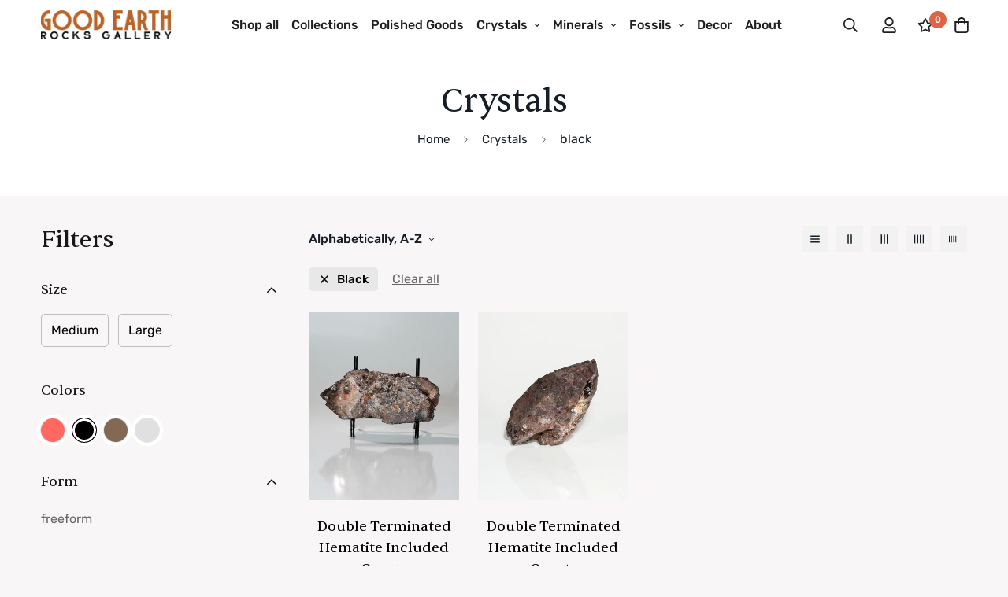

--- FILE ---
content_type: text/javascript; charset=utf-8
request_url: https://goodearthrocksgallery.com/products/smokey-quartz-with-albite-and-schorl.js
body_size: 734
content:
{"id":7771463319726,"title":"Double Terminated Hematite Included Quartz","handle":"smokey-quartz-with-albite-and-schorl","description":"\u003cp\u003e\u003cmeta charset=\"utf-8\"\u003eThis is a clear quartz (SiO2) with phantom-like layers of hematite (Fe2O3) included in the crystal along with a secondary layer of overgrowth on parts of the quartz. Both minerals are commonly found in the United States, Morocco and China.\u003cbr\u003e\u003c\/p\u003e\n\u003cp\u003e \u003c\/p\u003e\n\u003cp\u003eThis item is 6” x 3” and weighs 27.6 oz.\u003c\/p\u003e\n\u003c!----\u003e","published_at":"2022-08-19T15:41:30-05:00","created_at":"2022-08-19T15:41:30-05:00","vendor":"Good Earth Rocks Gallery","type":"","tags":["$100-$150","albite","black","brown","clear","clear quartz","crystal","crystals","Feldspar","grey","M","Medium","quartz","red","smokey quartz","Smoky Quartz"],"price":8500,"price_min":8500,"price_max":8500,"available":true,"price_varies":false,"compare_at_price":null,"compare_at_price_min":0,"compare_at_price_max":0,"compare_at_price_varies":false,"variants":[{"id":43261829546158,"title":"Default Title","option1":"Default Title","option2":null,"option3":null,"sku":"","requires_shipping":true,"taxable":true,"featured_image":null,"available":true,"name":"Double Terminated Hematite Included Quartz","public_title":null,"options":["Default Title"],"price":8500,"weight":782,"compare_at_price":null,"inventory_management":"shopify","barcode":"","requires_selling_plan":false,"selling_plan_allocations":[]}],"images":["\/\/cdn.shopify.com\/s\/files\/1\/0582\/1700\/5230\/products\/DSC09127.jpg?v=1674347865","\/\/cdn.shopify.com\/s\/files\/1\/0582\/1700\/5230\/products\/DSC09143.jpg?v=1674347865","\/\/cdn.shopify.com\/s\/files\/1\/0582\/1700\/5230\/products\/DSC09147.jpg?v=1674347865","\/\/cdn.shopify.com\/s\/files\/1\/0582\/1700\/5230\/products\/DSC09142.jpg?v=1674347865","\/\/cdn.shopify.com\/s\/files\/1\/0582\/1700\/5230\/products\/DSC09123.jpg?v=1674347865","\/\/cdn.shopify.com\/s\/files\/1\/0582\/1700\/5230\/products\/DSC09122.jpg?v=1674347863","\/\/cdn.shopify.com\/s\/files\/1\/0582\/1700\/5230\/products\/DSC09133.jpg?v=1674347863"],"featured_image":"\/\/cdn.shopify.com\/s\/files\/1\/0582\/1700\/5230\/products\/DSC09127.jpg?v=1674347865","options":[{"name":"Title","position":1,"values":["Default Title"]}],"url":"\/products\/smokey-quartz-with-albite-and-schorl","media":[{"alt":null,"id":25742138736814,"position":1,"preview_image":{"aspect_ratio":0.8,"height":1735,"width":1388,"src":"https:\/\/cdn.shopify.com\/s\/files\/1\/0582\/1700\/5230\/products\/DSC09127.jpg?v=1674347865"},"aspect_ratio":0.8,"height":1735,"media_type":"image","src":"https:\/\/cdn.shopify.com\/s\/files\/1\/0582\/1700\/5230\/products\/DSC09127.jpg?v=1674347865","width":1388},{"alt":null,"id":25742138835118,"position":2,"preview_image":{"aspect_ratio":0.8,"height":1760,"width":1408,"src":"https:\/\/cdn.shopify.com\/s\/files\/1\/0582\/1700\/5230\/products\/DSC09143.jpg?v=1674347865"},"aspect_ratio":0.8,"height":1760,"media_type":"image","src":"https:\/\/cdn.shopify.com\/s\/files\/1\/0582\/1700\/5230\/products\/DSC09143.jpg?v=1674347865","width":1408},{"alt":null,"id":25742138867886,"position":3,"preview_image":{"aspect_ratio":0.8,"height":1713,"width":1370,"src":"https:\/\/cdn.shopify.com\/s\/files\/1\/0582\/1700\/5230\/products\/DSC09147.jpg?v=1674347865"},"aspect_ratio":0.8,"height":1713,"media_type":"image","src":"https:\/\/cdn.shopify.com\/s\/files\/1\/0582\/1700\/5230\/products\/DSC09147.jpg?v=1674347865","width":1370},{"alt":null,"id":25742138802350,"position":4,"preview_image":{"aspect_ratio":0.8,"height":1768,"width":1414,"src":"https:\/\/cdn.shopify.com\/s\/files\/1\/0582\/1700\/5230\/products\/DSC09142.jpg?v=1674347865"},"aspect_ratio":0.8,"height":1768,"media_type":"image","src":"https:\/\/cdn.shopify.com\/s\/files\/1\/0582\/1700\/5230\/products\/DSC09142.jpg?v=1674347865","width":1414},{"alt":null,"id":25742138704046,"position":5,"preview_image":{"aspect_ratio":0.8,"height":1738,"width":1390,"src":"https:\/\/cdn.shopify.com\/s\/files\/1\/0582\/1700\/5230\/products\/DSC09123.jpg?v=1674347865"},"aspect_ratio":0.8,"height":1738,"media_type":"image","src":"https:\/\/cdn.shopify.com\/s\/files\/1\/0582\/1700\/5230\/products\/DSC09123.jpg?v=1674347865","width":1390},{"alt":null,"id":25742138671278,"position":6,"preview_image":{"aspect_ratio":0.8,"height":1801,"width":1441,"src":"https:\/\/cdn.shopify.com\/s\/files\/1\/0582\/1700\/5230\/products\/DSC09122.jpg?v=1674347863"},"aspect_ratio":0.8,"height":1801,"media_type":"image","src":"https:\/\/cdn.shopify.com\/s\/files\/1\/0582\/1700\/5230\/products\/DSC09122.jpg?v=1674347863","width":1441},{"alt":null,"id":25742138769582,"position":7,"preview_image":{"aspect_ratio":0.8,"height":1787,"width":1430,"src":"https:\/\/cdn.shopify.com\/s\/files\/1\/0582\/1700\/5230\/products\/DSC09133.jpg?v=1674347863"},"aspect_ratio":0.8,"height":1787,"media_type":"image","src":"https:\/\/cdn.shopify.com\/s\/files\/1\/0582\/1700\/5230\/products\/DSC09133.jpg?v=1674347863","width":1430}],"requires_selling_plan":false,"selling_plan_groups":[]}

--- FILE ---
content_type: text/javascript; charset=utf-8
request_url: https://goodearthrocksgallery.com/products/smokey-qtz-w-albite.js
body_size: 673
content:
{"id":8488531820718,"title":"Double Terminated Hematite Included Quartz","handle":"smokey-qtz-w-albite","description":"\u003cp\u003eThis is a clear quartz (SiO2) with phantom-like layers of hematite (Fe2O3) included in the crystal along with a secondary layer of overgrowth on parts of the quartz. Both minerals are commonly found in the United States, Morocco and China.\u003c\/p\u003e\n\u003cp\u003eThis item is 5.5” x 3.12” and weighs 22.2 oz.\u003c\/p\u003e\n\u003c!----\u003e","published_at":"2025-04-06T13:08:35-05:00","created_at":"2024-06-22T17:53:16-05:00","vendor":"Good Earth Rocks Gallery","type":"","tags":["black","clear","clear quartz","crystal","crystals","free form","freeform","Large","Mineral","minerals","red","smokey quartz","Smoky Quartz"],"price":6500,"price_min":6500,"price_max":6500,"available":true,"price_varies":false,"compare_at_price":null,"compare_at_price_min":0,"compare_at_price_max":0,"compare_at_price_varies":false,"variants":[{"id":45417753149614,"title":"Default Title","option1":"Default Title","option2":null,"option3":null,"sku":"","requires_shipping":true,"taxable":true,"featured_image":null,"available":true,"name":"Double Terminated Hematite Included Quartz","public_title":null,"options":["Default Title"],"price":6500,"weight":629,"compare_at_price":null,"inventory_management":"shopify","barcode":"","requires_selling_plan":false,"selling_plan_allocations":[]}],"images":["\/\/cdn.shopify.com\/s\/files\/1\/0582\/1700\/5230\/files\/DSC09121.jpg?v=1722185906","\/\/cdn.shopify.com\/s\/files\/1\/0582\/1700\/5230\/files\/DSC09129.jpg?v=1722185906","\/\/cdn.shopify.com\/s\/files\/1\/0582\/1700\/5230\/files\/DSC09133.jpg?v=1722185906","\/\/cdn.shopify.com\/s\/files\/1\/0582\/1700\/5230\/files\/DSC09171.jpg?v=1722185906","\/\/cdn.shopify.com\/s\/files\/1\/0582\/1700\/5230\/files\/DSC09150.jpg?v=1722185906","\/\/cdn.shopify.com\/s\/files\/1\/0582\/1700\/5230\/files\/DSC09138.jpg?v=1722185906","\/\/cdn.shopify.com\/s\/files\/1\/0582\/1700\/5230\/files\/DSC09159.jpg?v=1722185906"],"featured_image":"\/\/cdn.shopify.com\/s\/files\/1\/0582\/1700\/5230\/files\/DSC09121.jpg?v=1722185906","options":[{"name":"Title","position":1,"values":["Default Title"]}],"url":"\/products\/smokey-qtz-w-albite","media":[{"alt":null,"id":29169770954926,"position":1,"preview_image":{"aspect_ratio":0.8,"height":2052,"width":1642,"src":"https:\/\/cdn.shopify.com\/s\/files\/1\/0582\/1700\/5230\/files\/DSC09121.jpg?v=1722185906"},"aspect_ratio":0.8,"height":2052,"media_type":"image","src":"https:\/\/cdn.shopify.com\/s\/files\/1\/0582\/1700\/5230\/files\/DSC09121.jpg?v=1722185906","width":1642},{"alt":null,"id":29169770987694,"position":2,"preview_image":{"aspect_ratio":0.8,"height":1965,"width":1572,"src":"https:\/\/cdn.shopify.com\/s\/files\/1\/0582\/1700\/5230\/files\/DSC09129.jpg?v=1722185906"},"aspect_ratio":0.8,"height":1965,"media_type":"image","src":"https:\/\/cdn.shopify.com\/s\/files\/1\/0582\/1700\/5230\/files\/DSC09129.jpg?v=1722185906","width":1572},{"alt":null,"id":29169771020462,"position":3,"preview_image":{"aspect_ratio":0.8,"height":1929,"width":1543,"src":"https:\/\/cdn.shopify.com\/s\/files\/1\/0582\/1700\/5230\/files\/DSC09133.jpg?v=1722185906"},"aspect_ratio":0.8,"height":1929,"media_type":"image","src":"https:\/\/cdn.shopify.com\/s\/files\/1\/0582\/1700\/5230\/files\/DSC09133.jpg?v=1722185906","width":1543},{"alt":null,"id":29169771053230,"position":4,"preview_image":{"aspect_ratio":0.8,"height":1750,"width":1400,"src":"https:\/\/cdn.shopify.com\/s\/files\/1\/0582\/1700\/5230\/files\/DSC09171.jpg?v=1722185906"},"aspect_ratio":0.8,"height":1750,"media_type":"image","src":"https:\/\/cdn.shopify.com\/s\/files\/1\/0582\/1700\/5230\/files\/DSC09171.jpg?v=1722185906","width":1400},{"alt":null,"id":29169771085998,"position":5,"preview_image":{"aspect_ratio":0.8,"height":1850,"width":1480,"src":"https:\/\/cdn.shopify.com\/s\/files\/1\/0582\/1700\/5230\/files\/DSC09150.jpg?v=1722185906"},"aspect_ratio":0.8,"height":1850,"media_type":"image","src":"https:\/\/cdn.shopify.com\/s\/files\/1\/0582\/1700\/5230\/files\/DSC09150.jpg?v=1722185906","width":1480},{"alt":null,"id":29169771118766,"position":6,"preview_image":{"aspect_ratio":0.8,"height":2045,"width":1636,"src":"https:\/\/cdn.shopify.com\/s\/files\/1\/0582\/1700\/5230\/files\/DSC09138.jpg?v=1722185906"},"aspect_ratio":0.8,"height":2045,"media_type":"image","src":"https:\/\/cdn.shopify.com\/s\/files\/1\/0582\/1700\/5230\/files\/DSC09138.jpg?v=1722185906","width":1636},{"alt":null,"id":29169771151534,"position":7,"preview_image":{"aspect_ratio":0.8,"height":1955,"width":1564,"src":"https:\/\/cdn.shopify.com\/s\/files\/1\/0582\/1700\/5230\/files\/DSC09159.jpg?v=1722185906"},"aspect_ratio":0.8,"height":1955,"media_type":"image","src":"https:\/\/cdn.shopify.com\/s\/files\/1\/0582\/1700\/5230\/files\/DSC09159.jpg?v=1722185906","width":1564}],"requires_selling_plan":false,"selling_plan_groups":[]}